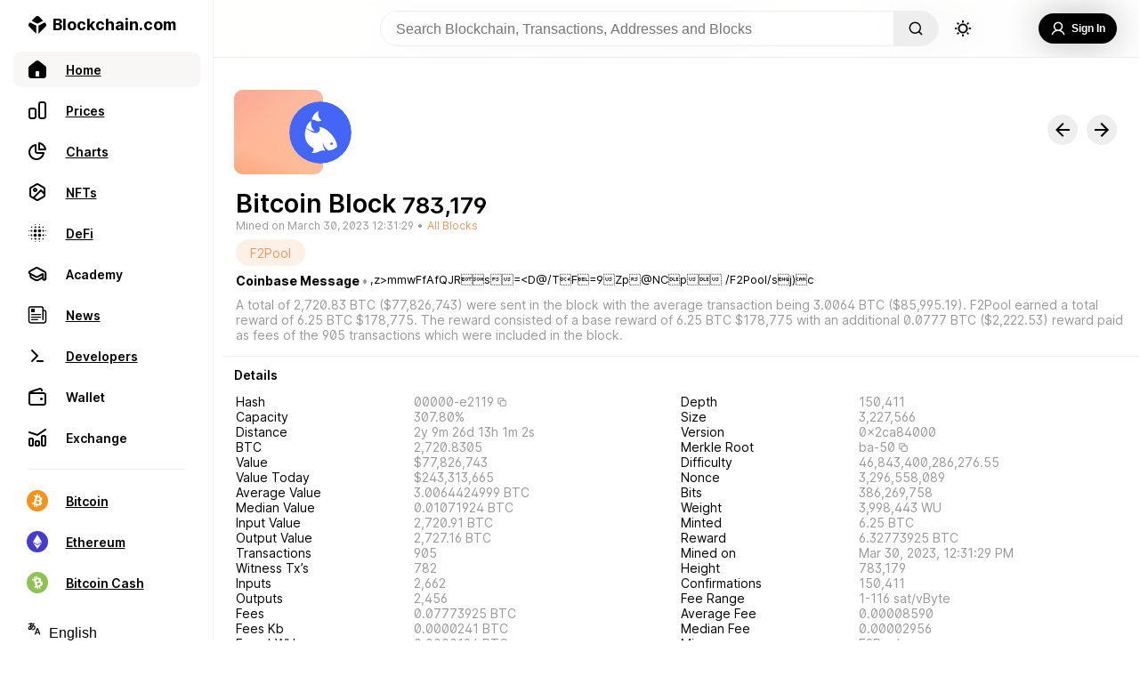

--- FILE ---
content_type: image/svg+xml
request_url: https://www.blockchain.com/explorer/_next/static/media/F2Pool.d35d7844.svg
body_size: -357
content:
<svg width="50" height="50" viewBox="0 0 50 50" fill="none" xmlns="http://www.w3.org/2000/svg">
<circle cx="25" cy="25" r="25" fill="#4466F6"/>
<path d="M23 25C20 27 13.5 21.5 13.5 21.5C13.5 21.5 11.5 27 13.5 31.5C15.5 36 19.5 37.5 19.5 37.5V39C19.5 40 18 41.5 18 41.5C18 41.5 20.4822 41.4178 22 41C23.4337 40.6053 25.5 39.5 25.5 39.5H29C29 39.5 27.8992 37.7475 27.5 36.5C27.0202 35.0006 27 32.5 27 32.5C27 32.5 27.5957 35.098 28.5 36.5C29.398 37.8924 31.5 39.5 31.5 39.5C31.5 39.5 34.0351 39.1684 35.5 38.5C36.781 37.9155 38.5 36.5 38.5 36.5C38.5 36.5 38.5 31.5 33.5 26C28.5 20.5 24 20.5 24 20.5C24 20.5 26 23 23 25Z" fill="white"/>
<path d="M18 20.5C17.4516 18.8304 17.5 15.5 17.5 15.5C17.5 15.5 15.8025 16.8765 15 18C14.2387 19.0659 13.5 21 13.5 21C13.5 21 15.1836 22.5004 16.5 23C17.7909 23.4899 20.5 24 20.5 24C20.5 24 18.5242 22.0958 18 20.5Z" fill="white"/>
<path d="M20 10.5C18.9294 11.8799 18 14.5 18 14.5C18 14.5 19.5449 14.7187 20.5 15C21.5087 15.2971 21.9566 15.8692 23 16C24.1785 16.1477 26 15.5 26 15.5C26 15.5 24.0242 13.5958 23.5 12C22.9516 10.3304 23.5 7.5 23.5 7.5C23.5 7.5 21.1035 9.07767 20 10.5Z" fill="white"/>
<circle cx="34" cy="34" r="1" fill="#4466F6"/>
</svg>
